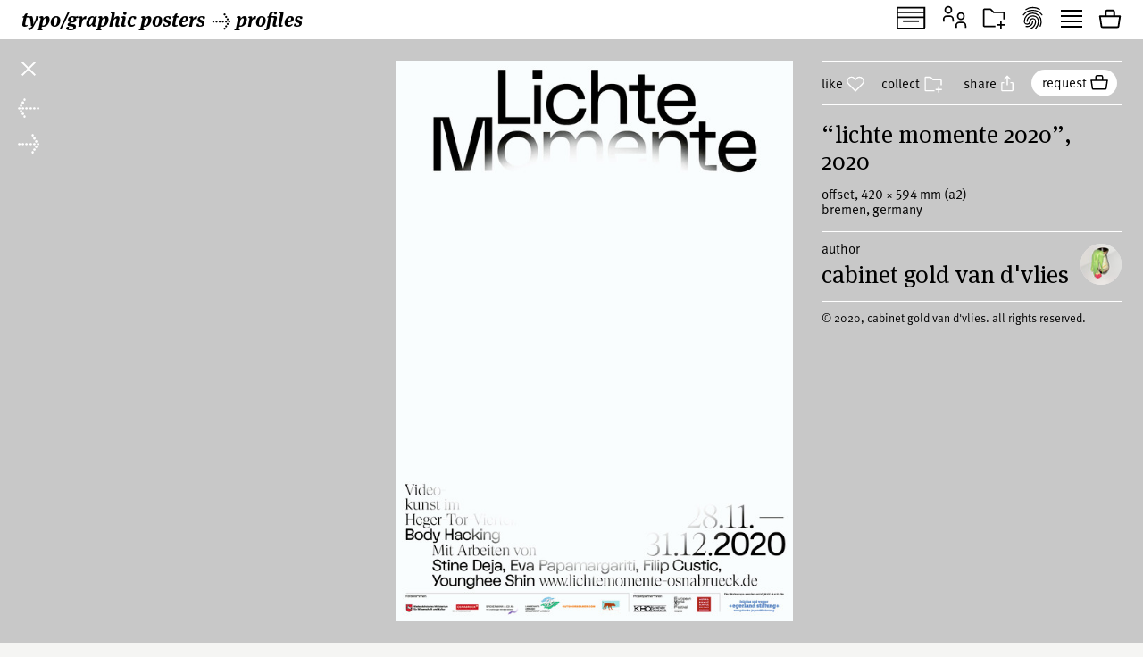

--- FILE ---
content_type: text/html; charset=UTF-8
request_url: https://www.typographicposters.com/cabinet-gold/60083cfe5ce70e4882437044
body_size: 5208
content:
<!DOCTYPE html>
<html lang="en-US">

<head>
    <meta charset="utf-8">
    <meta name="viewport" content="width=device-width, initial-scale=1">

    <link rel="icon" href="/favicon.ico" sizes="any">
    <link rel="icon" href="/favicon.svg" type="image/svg+xml">
    <link rel="apple-touch-icon" href="/apple-touch-icon.png">
    <link rel="mask-icon" href="/favicon.svg" color="#000000">
    <meta name="theme-color" content="#fff">
    <meta name="robots" content="max-image-preview:large, max-snippet:-1, max-video-preview:-1">


    <!-- to inspire -->
    <!-- © 2008—2026 andré felipe https://addd.studio  -->

    <link rel="preconnect" href="https://assets.typographicposters.com"><link rel="dns-prefetch" href="https://images.typographicposters.com"><link rel="dns-prefetch" href="https://videos.typographicposters.com"><link rel="dns-prefetch" href="https://media.typographicposters.com"><link rel="preload" crossorigin="anonymous" href="/app/themes/tg/dist/assets/serif-400-w5a-DBdqeJKy.woff2" as="font" type="font/woff2"><link rel="preload" crossorigin="anonymous" href="/app/themes/tg/dist/assets/serif-700-w5a-CMsNFG4z.woff2" as="font" type="font/woff2"><link rel="preload" crossorigin="anonymous" href="/app/themes/tg/dist/assets/serif-700i-DxfDTp3G.woff2" as="font" type="font/woff2"><link rel="preload" crossorigin="anonymous" href="/app/themes/tg/dist/assets/sans-400-BxXLmpiJ.woff2" as="font" type="font/woff2"><link rel="preload" crossorigin="anonymous" href="/app/themes/tg/dist/assets/sans-700-w3-DGXkzb_X.woff2" as="font" type="font/woff2"><script type="module" crossorigin src="/app/themes/tg/dist/assets/main-CqxlAkj-.js"></script><link rel="modulepreload" crossorigin href="/app/themes/tg/dist/assets/vendor-CrK3t5v_.js"><link rel="stylesheet" crossorigin href="/app/themes/tg/dist/assets/main-ChFP7vQt.css"><meta name='robots' content='max-image-preview:large' />
<title>“Lichte Momente 2020”, 2020, by Cabinet Gold van d&#039;Vlies - typo/graphic posters</title>
<meta property="og:title" content="“Lichte Momente 2020”, 2020, by Cabinet Gold van d&#039;Vlies - typo/graphic posters">
<meta name="twitter:title" content="“Lichte Momente 2020”, 2020, by Cabinet Gold van d&#039;Vlies - typo/graphic posters">
<meta property="og:url" content="https://www.typographicposters.com/cabinet-gold/60083cfe5ce70e4882437044">
<link rel="author" href="/cabinet-gold">
<link rel="me" href="/cabinet-gold">
<meta property="og:type" content="website">
<meta property="og:site_name" content="typo/graphic posters">
<meta property="og:locale" content="en_US">
<meta property="og:image" content="https://images.typographicposters.com/poster/cabinet-gold/cabinet-gold-poster-60083cfd5ce70e4882436f81.jpg">
<meta property="fb:app_id" content="150738764999412">
<meta name="twitter:card" content="summary_large_image">
<meta name="twitter:site" content="@tgposters">
<meta name="twitter:domain" content="typographicposters.com">
<meta name="twitter:image" content="https://images.typographicposters.com/twitter-card-black-p3/60083cfe5ce70e4882437044.jpg">
</head>

<body class="">
    <script>__STATE__ = JSON.parse("{\"app\":{\"isProduction\":true,\"isMobile\":false},\"stripe\":\"pk_live_51PQqBBHW6C2yJhHvejBj8xj4Sft88OTERdEmgbQ6us1imY8uX4MO99p8LqVTWpTFzTHOm63np3ANg54c69AjXhtS00uxdyIeRF\"}")</script><script>__TG_STATE__ = JSON.parse("{\"stats\":{\"postersCount\":11866,\"countriesCount\":44,\"profilesCount\":350},\"poster\\\/cabinet-gold\\\/60083cfe5ce70e4882437044\":{\"id\":\"60083cfe5ce70e4882437044\",\"status\":\"public\",\"withVideos\":false,\"profileId\":\"cabinet-gold\",\"profileName\":\"Cabinet Gold van d'Vlies\",\"profileCategory\":\"studio\",\"country\":\"Germany\",\"locations\":[{\"locality\":\"Bremen\",\"country\":\"Germany\"}],\"year\":2020,\"image\":{\"path\":\"\\\/cabinet-gold\\\/cabinet-gold-poster-60083cfd5ce70e4882436f81.png\",\"width\":1587,\"height\":2245},\"filePath\":\"\\\/cabinet-gold\\\/cabinet-gold-poster-60083cfd5ce70e4882436f81.png\",\"title\":\"Lichte Momente 2020\",\"tags\":[\"exhibition\",\"sans\",\"serif\",\"grotesque\",\"festival\",\"black and white\"],\"printProcess\":\"offset\",\"size\":\"a2\",\"sizeW\":420,\"sizeH\":594,\"sortOrder\":5,\"instagramUser\":\"cgvdv\",\"edgeColor\":251.9993765586035,\"hydrated\":true,\"meta\":{\"title\":\"\\u201cLichte Momente 2020\\u201d, 2020, by Cabinet Gold van d'Vlies - typo\\\/graphic posters\"},\"profilePicture\":\"_profile\\\/cabinet-gold\\\/60019fdd655de8e180a22bc7.jpg\"},\"profile\\\/cabinet-gold\":{\"id\":\"cabinet-gold\",\"status\":\"public\",\"meta\":{\"title\":\"Cabinet Gold van d'Vlies - typo\\\/graphic posters\"},\"name\":\"Cabinet Gold van d'Vlies\",\"year\":2012,\"startDate\":\"\",\"endDate\":\"\",\"category\":\"studio\",\"directors\":\"Frederick H\\u00fcttemann, Bernd Kr\\u00f6nker\",\"description\":\"Cabinet Gold van d\\u2019Vlies is the collaborative design practice of Frederick H\\u00fcttemann and Bernd Kr\\u00f6nker. Together we design books, catalogues, websites, visual identities and exhibitions.\",\"profilePicture\":\"_profile\\\/cabinet-gold\\\/60019fdd655de8e180a22bc7.jpg\",\"instagramUser\":\"cgvdv\",\"cityCountry\":\"Bremen, Germany\",\"websites\":[\"www.goldvandvlies.com\"],\"posters\":[{\"id\":\"691f3250da24d9e56f225bcf\",\"status\":\"public\",\"withVideos\":false,\"profileId\":\"cabinet-gold\",\"profileName\":\"Cabinet Gold van d'Vlies\",\"profileCategory\":\"studio\",\"country\":\"Germany\",\"locations\":[{\"locality\":\"Bremen\",\"country\":\"Germany\"}],\"year\":2025,\"image\":{\"path\":\"\\\/cabinet-gold\\\/cabinet-gold-poster-691f324f1843a820dd9ad01f.png\",\"width\":2250,\"height\":3188},\"filePath\":\"\\\/cabinet-gold\\\/cabinet-gold-poster-691f324f1843a820dd9ad01f.png\",\"animated\":{\"path\":\"\\\/cabinet-gold\\\/cabinet-gold-animated-691f3293da24d9e56f245807.mp4\",\"width\":1080,\"height\":1530},\"title\":\"SCHIMMER\",\"tags\":[\"black and white\",\"sans\",\"exhibition\"],\"printProcess\":\"offset\",\"size\":\"a0\",\"sizeW\":841,\"sizeH\":1189,\"sortOrder\":-1763652176,\"series\":[{\"path\":\"\\\/cabinet-gold\\\/cabinet-gold-series-691f327ada24d9e56f234e2f.png\",\"type\":[],\"width\":2250,\"height\":3188},{\"path\":\"\\\/cabinet-gold\\\/cabinet-gold-series-691f327cb60d404696a464f7.png\",\"type\":[],\"width\":2250,\"height\":3188},{\"path\":\"\\\/cabinet-gold\\\/cabinet-gold-series-691f327d91e4d453f46f883f.png\",\"type\":[],\"width\":2250,\"height\":3188}],\"instagramUser\":\"cgvdv\",\"edgeColor\":254.77493765586036,\"hydrated\":true,\"meta\":{\"title\":\"\\u201cSCHIMMER\\u201d, 2025, by Cabinet Gold van d'Vlies - typo\\\/graphic posters\"},\"client\":\"St\\u00e4dtische Galerie Bremen\",\"profilePicture\":\"_profile\\\/cabinet-gold\\\/60019fdd655de8e180a22bc7.jpg\"},{\"id\":\"67c858f98a85d320fb2ed34f\",\"status\":\"public\",\"withVideos\":false,\"profileId\":\"cabinet-gold\",\"profileName\":\"Cabinet Gold van d'Vlies\",\"profileCategory\":\"studio\",\"country\":\"Germany\",\"locations\":[{\"locality\":\"Bremen\",\"country\":\"Germany\"}],\"year\":2025,\"image\":{\"path\":\"\\\/cabinet-gold\\\/cabinet-gold-poster-67c858eaff42244df24ce004.png\",\"width\":4961,\"height\":7016},\"filePath\":\"\\\/cabinet-gold\\\/cabinet-gold-poster-67c858eaff42244df24ce004.png\",\"animated\":{\"path\":\"\\\/cabinet-gold\\\/cabinet-gold-animated-67c859765b44f78d9786d25b.mp4\",\"width\":1200,\"height\":1696},\"title\":\"European Media Art Festival 38 \\u2013 witnessing, witnessing\",\"tags\":[\"exhibition\",\"festival\"],\"printProcess\":\"offset\",\"size\":\"a0\",\"sizeW\":841,\"sizeH\":1189,\"sortOrder\":-1741183225,\"instagramUser\":\"cgvdv\",\"edgeColor\":196.31047381546134,\"hydrated\":true,\"meta\":{\"title\":\"\\u201cEuropean Media Art Festival 38 \\u2013 witnessing, witnessing\\u201d, 2025, by Cabinet Gold van d'Vlies - typo\\\/graphic posters\"},\"client\":\"European Media Art Festival\",\"profilePicture\":\"_profile\\\/cabinet-gold\\\/60019fdd655de8e180a22bc7.jpg\"},{\"id\":\"67322a086ea0441a0dc3c4e0\",\"status\":\"public\",\"withVideos\":false,\"profileId\":\"cabinet-gold\",\"profileName\":\"Cabinet Gold van d'Vlies\",\"profileCategory\":\"studio\",\"authors\":[{\"name\":\"Rebekka Weihofen\",\"website\":\"https:\\\/\\\/rebekkaveyhooven.tumblr.com\\\/\"}],\"country\":\"Germany\",\"locations\":[{\"locality\":\"Bremen\",\"country\":\"Germany\"}],\"year\":2024,\"image\":{\"path\":\"\\\/cabinet-gold\\\/cabinet-gold-poster-673229f6125f9b7bacf89d16.png\",\"width\":1358,\"height\":1921},\"filePath\":\"\\\/cabinet-gold\\\/cabinet-gold-poster-673229f6125f9b7bacf89d16.png\",\"title\":\"The Art of the Duo\",\"tags\":[\"music\"],\"printProcess\":\"offset\",\"size\":\"a0\",\"sizeW\":841,\"sizeH\":1189,\"sortOrder\":-1731340808,\"series\":[{\"path\":\"\\\/cabinet-gold\\\/cabinet-gold-series-67322a2940e07b9304ade408.png\",\"type\":[],\"width\":1358,\"height\":1921},{\"path\":\"\\\/cabinet-gold\\\/cabinet-gold-series-67322a307fbd693a172354bf.png\",\"type\":[],\"width\":1358,\"height\":1921}],\"instagramUser\":\"cgvdv\",\"edgeColor\":178.05922693266834,\"hydrated\":true,\"meta\":{\"title\":\"\\u201cThe Art of the Duo\\u201d, 2024, by Cabinet Gold van d'Vlies, Rebekka Weihofen - typo\\\/graphic posters\"},\"profilePicture\":\"_profile\\\/cabinet-gold\\\/60019fdd655de8e180a22bc7.jpg\"},{\"id\":\"6720c76950df0953f99dc45e\",\"status\":\"public\",\"withVideos\":false,\"profileId\":\"cabinet-gold\",\"profileName\":\"Cabinet Gold van d'Vlies\",\"profileCategory\":\"studio\",\"country\":\"Germany\",\"locations\":[{\"locality\":\"Bremen\",\"country\":\"Germany\"}],\"year\":2024,\"image\":{\"path\":\"\\\/cabinet-gold\\\/cabinet-gold-poster-6720c76663839d44d4e1b123.png\",\"width\":1080,\"height\":1527},\"filePath\":\"\\\/cabinet-gold\\\/cabinet-gold-poster-6720c76663839d44d4e1b123.png\",\"title\":\"KRISE \\u2013 01.11.2024\",\"tags\":[\"music\",\"duotone\"],\"printProcess\":\"offset\",\"size\":\"a2\",\"sizeW\":420,\"sizeH\":594,\"sortOrder\":-1730201449,\"instagramUser\":\"cgvdv\",\"edgeColor\":235.91385767790263,\"hydrated\":true,\"meta\":{\"title\":\"\\u201cKRISE \\u2013 01.11.2024\\u201d, 2024, by Cabinet Gold van d'Vlies - typo\\\/graphic posters\"},\"profilePicture\":\"_profile\\\/cabinet-gold\\\/60019fdd655de8e180a22bc7.jpg\"},{\"id\":\"66ab20b325e665d169ce25b4\",\"status\":\"public\",\"withVideos\":false,\"profileId\":\"cabinet-gold\",\"profileName\":\"Cabinet Gold van d'Vlies\",\"profileCategory\":\"studio\",\"country\":\"Germany\",\"locations\":[{\"locality\":\"Bremen\",\"country\":\"Germany\"}],\"year\":2024,\"image\":{\"path\":\"\\\/cabinet-gold\\\/cabinet-gold-poster-66ab20aef4d723304c0de5ec.png\",\"width\":1684,\"height\":2384},\"filePath\":\"\\\/cabinet-gold\\\/cabinet-gold-poster-66ab20aef4d723304c0de5ec.png\",\"animated\":{\"path\":\"\\\/cabinet-gold\\\/cabinet-gold-animated-66ab2183013c4c35935e8f87.mp4\",\"width\":1684,\"height\":2384},\"title\":\"GB-OPEN 2024\",\"tags\":[\"train\",\"railway\"],\"printProcess\":\"offset\",\"size\":\"a0\",\"sizeW\":841,\"sizeH\":1189,\"sortOrder\":-1722491059,\"instagramUser\":\"cgvdv\",\"edgeColor\":148.07169576059852,\"hydrated\":true,\"meta\":{\"title\":\"\\u201cGB-OPEN 2024\\u201d, 2024, by Cabinet Gold van d'Vlies - typo\\\/graphic posters\"},\"profilePicture\":\"_profile\\\/cabinet-gold\\\/60019fdd655de8e180a22bc7.jpg\"},{\"id\":\"66a77d8c1fd23aec65effd30\",\"status\":\"public\",\"withVideos\":false,\"profileId\":\"cabinet-gold\",\"profileName\":\"Cabinet Gold van d'Vlies\",\"profileCategory\":\"studio\",\"country\":\"Germany\",\"locations\":[{\"locality\":\"Bremen\",\"country\":\"Germany\"}],\"year\":2024,\"image\":{\"path\":\"\\\/cabinet-gold\\\/cabinet-gold-poster-66a77ddc516d9dba18988146.png\",\"width\":2384,\"height\":3370},\"filePath\":\"\\\/cabinet-gold\\\/cabinet-gold-poster-66a77ddc516d9dba18988146.png\",\"animated\":{\"path\":\"\\\/cabinet-gold\\\/cabinet-gold-animated-66a77dba1fd23aec65f1f65c.mp4\",\"width\":2384,\"height\":3370},\"title\":\"European Media Art Festival 37 \\u2013 Feelers, Sensors\",\"tags\":[\"exhibition\",\"festival\"],\"printProcess\":\"offset\",\"size\":\"a0\",\"sizeW\":841,\"sizeH\":1189,\"sortOrder\":-1722252684,\"series\":[{\"path\":\"\\\/cabinet-gold\\\/cabinet-gold-series-66a77def0b626a1d7e39d8d7.png\",\"type\":[],\"width\":2384,\"height\":3370},{\"path\":\"\\\/cabinet-gold\\\/cabinet-gold-series-66a77df20a563de058d2f8ca.png\",\"type\":[],\"width\":2384,\"height\":3370}],\"instagramUser\":\"cgvdv\",\"edgeColor\":208.99625468164794,\"hydrated\":true,\"meta\":{\"title\":\"\\u201cEuropean Media Art Festival 37 \\u2013 Feelers, Sensors\\u201d, 2024, by Cabinet Gold van d'Vlies - typo\\\/graphic posters\"},\"client\":\"European Media Art Festival\",\"profilePicture\":\"_profile\\\/cabinet-gold\\\/60019fdd655de8e180a22bc7.jpg\"},{\"id\":\"66a77c9d5a3bb35865391502\",\"status\":\"public\",\"withVideos\":false,\"profileId\":\"cabinet-gold\",\"profileName\":\"Cabinet Gold van d'Vlies\",\"profileCategory\":\"studio\",\"authors\":[{\"name\":\"Rebekka Weihofen\",\"website\":\"https:\\\/\\\/rebekkaveyhooven.tumblr.com\\\/\"}],\"country\":\"Germany\",\"locations\":[{\"locality\":\"Bremen\",\"country\":\"Germany\"}],\"year\":2024,\"image\":{\"path\":\"\\\/cabinet-gold\\\/cabinet-gold-poster-66a77c9b5a3bb35865390f5b.png\",\"width\":1191,\"height\":1684},\"filePath\":\"\\\/cabinet-gold\\\/cabinet-gold-poster-66a77c9b5a3bb35865390f5b.png\",\"title\":\"The Art of the Duo\",\"tags\":[\"music\"],\"printProcess\":\"offset\",\"size\":\"a0\",\"sizeW\":841,\"sizeH\":1189,\"sortOrder\":-1722252445,\"series\":[{\"path\":\"\\\/cabinet-gold\\\/cabinet-gold-series-66a77ca40b626a1d7e338a80.png\",\"type\":[],\"width\":1191,\"height\":1684},{\"path\":\"\\\/cabinet-gold\\\/cabinet-gold-series-66a77ca71fd23aec65ec429e.png\",\"type\":[],\"width\":1191,\"height\":1684}],\"instagramUser\":\"cgvdv\",\"edgeColor\":240.6223470661673,\"hydrated\":true,\"meta\":{\"title\":\"\\u201cThe Art of the Duo\\u201d, 2024, by Cabinet Gold van d'Vlies, Rebekka Weihofen - typo\\\/graphic posters\"},\"profilePicture\":\"_profile\\\/cabinet-gold\\\/60019fdd655de8e180a22bc7.jpg\"},{\"id\":\"6458f078d3ec6b93eda86f9a\",\"status\":\"public\",\"withVideos\":false,\"profileId\":\"cabinet-gold\",\"profileName\":\"Cabinet Gold van d'Vlies\",\"profileCategory\":\"studio\",\"country\":\"Germany\",\"locations\":[{\"locality\":\"Bremen\",\"country\":\"Germany\"}],\"year\":2023,\"image\":{\"path\":\"\\\/cabinet-gold\\\/cabinet-gold-poster-645a12b5885fe1fbc7384cff.png\",\"width\":1357,\"height\":1920},\"filePath\":\"\\\/cabinet-gold\\\/cabinet-gold-poster-645a12b5885fe1fbc7384cff.png\",\"animated\":{\"path\":\"\\\/cabinet-gold\\\/cabinet-gold-animated-645a12bfd3ec6b93ed92dde8.mp4\",\"width\":1356,\"height\":1920},\"title\":\"European Media Art Festival 36 \\u2013 Trembling Time\",\"tags\":[\"exhibition\",\"duotone\",\"festival\",\"film\",\"time\",\"animated\",\"mediaart\",\"art\"],\"printProcess\":\"offset\",\"size\":\"a0\",\"sizeW\":841,\"sizeH\":1189,\"sortOrder\":0,\"instagramUser\":\"cgvdv\",\"edgeColor\":213.21758104738154,\"hydrated\":true,\"meta\":{\"title\":\"\\u201cEuropean Media Art Festival 36 \\u2013 Trembling Time\\u201d, 2023, by Cabinet Gold van d'Vlies - typo\\\/graphic posters\"},\"client\":\"European Media Art Festival\",\"profilePicture\":\"_profile\\\/cabinet-gold\\\/60019fdd655de8e180a22bc7.jpg\"},{\"id\":\"646b85bc8b45940b28177eac\",\"status\":\"public\",\"withVideos\":false,\"profileId\":\"cabinet-gold\",\"profileName\":\"Cabinet Gold van d'Vlies\",\"profileCategory\":\"studio\",\"country\":\"Germany\",\"locations\":[{\"locality\":\"Bremen\",\"country\":\"Germany\"}],\"year\":2023,\"image\":{\"path\":\"\\\/cabinet-gold\\\/cabinet-gold-poster-646b85b104187a393c5fec5d.jpg\",\"width\":2806,\"height\":3973},\"filePath\":\"\\\/cabinet-gold\\\/cabinet-gold-poster-646b85b104187a393c5fec5d.jpg\",\"title\":\"Futuralgia\",\"tags\":[\"film\",\"movie\"],\"printProcess\":\"offset\",\"size\":\"a0\",\"sizeW\":841,\"sizeH\":1189,\"sortOrder\":1,\"instagramUser\":\"cgvdv\",\"edgeColor\":174.571072319202,\"hydrated\":true,\"meta\":{\"title\":\"\\u201cFuturalgia\\u201d, 2023, by Cabinet Gold van d'Vlies - typo\\\/graphic posters\"},\"profilePicture\":\"_profile\\\/cabinet-gold\\\/60019fdd655de8e180a22bc7.jpg\"},{\"id\":\"625d2bb8fa6145441e91b0af\",\"status\":\"public\",\"withVideos\":false,\"profileId\":\"cabinet-gold\",\"profileName\":\"Cabinet Gold van d'Vlies\",\"profileCategory\":\"studio\",\"country\":\"Germany\",\"locations\":[{\"locality\":\"Bremen\",\"country\":\"Germany\"}],\"year\":2022,\"image\":{\"path\":\"\\\/cabinet-gold\\\/cabinet-gold-poster-6458fca79a8a977f40a04412.png\",\"width\":3508,\"height\":4967},\"filePath\":\"\\\/cabinet-gold\\\/cabinet-gold-poster-6458fca79a8a977f40a04412.png\",\"animated\":{\"path\":\"\\\/cabinet-gold\\\/cabinet-gold-animated-68e3ab826e5c4a001cc40516.mp4\",\"width\":1130,\"height\":1600},\"title\":\"European Media Art Festival 35 \\u2013 The thing is\",\"tags\":[\"festival\",\"exhibition\",\"blurred\",\"sans\",\"grotesque\",\"blur\"],\"printProcess\":\"offset\",\"size\":\"a0\",\"sizeW\":841,\"sizeH\":1189,\"sortOrder\":2,\"series\":[{\"path\":\"\\\/cabinet-gold\\\/cabinet-gold-series-6458fc8f398f4127abe8a283.png\"},{\"path\":\"\\\/cabinet-gold\\\/cabinet-gold-series-6458fc939de281e03b98144a.png\"}],\"instagramUser\":\"cgvdv\",\"edgeColor\":152.72693266832917,\"hydrated\":true,\"meta\":{\"title\":\"\\u201cEuropean Media Art Festival 35 \\u2013 The thing is\\u201d, 2022, by Cabinet Gold van d'Vlies - typo\\\/graphic posters\"},\"client\":\"European Media Art Festival\",\"profilePicture\":\"_profile\\\/cabinet-gold\\\/60019fdd655de8e180a22bc7.jpg\"},{\"id\":\"618c2c6e22b4bd7617f021aa\",\"status\":\"public\",\"withVideos\":false,\"profileId\":\"cabinet-gold\",\"profileName\":\"Cabinet Gold van d'Vlies\",\"profileCategory\":\"studio\",\"country\":\"Germany\",\"locations\":[{\"locality\":\"Bremen\",\"country\":\"Germany\"}],\"year\":2021,\"image\":{\"path\":\"\\\/cabinet-gold\\\/cabinet-gold-poster-618cb87422b4bd76174ec2c7.png\",\"width\":4961,\"height\":7016},\"filePath\":\"\\\/cabinet-gold\\\/cabinet-gold-poster-618cb87422b4bd76174ec2c7.png\",\"title\":\"Lichte Momente 2021\",\"tags\":[\"exhibition\",\"serif\",\"sans\",\"black and white\"],\"printProcess\":\"offset\",\"size\":\"a2\",\"sizeW\":420,\"sizeH\":594,\"sortOrder\":3,\"instagramUser\":\"cgvdv\",\"edgeColor\":251.25967540574283,\"hydrated\":true,\"meta\":{\"title\":\"\\u201cLichte Momente 2021\\u201d, 2021, by Cabinet Gold van d'Vlies - typo\\\/graphic posters\"},\"profilePicture\":\"_profile\\\/cabinet-gold\\\/60019fdd655de8e180a22bc7.jpg\"},{\"id\":\"618c2bbc0c52f0dc4813b52b\",\"status\":\"public\",\"withVideos\":false,\"profileId\":\"cabinet-gold\",\"profileName\":\"Cabinet Gold van d'Vlies\",\"profileCategory\":\"studio\",\"country\":\"Germany\",\"locations\":[{\"locality\":\"Bremen\",\"country\":\"Germany\"}],\"year\":2021,\"image\":{\"path\":\"\\\/cabinet-gold\\\/cabinet-gold-poster-618c2bbb0c52f0dc4813b4c9.png\",\"width\":1684,\"height\":2384},\"filePath\":\"\\\/cabinet-gold\\\/cabinet-gold-poster-618c2bbb0c52f0dc4813b4c9.png\",\"title\":\"European Media Art Festival 34 \\u2013 Possessed\",\"tags\":[\"duotone\",\"festival\",\"exhibition\",\"sans\",\"grotesque\"],\"printProcess\":\"offset\",\"size\":\"a0\",\"sizeW\":841,\"sizeH\":1189,\"sortOrder\":4,\"instagramUser\":\"cgvdv\",\"edgeColor\":196.53241895261846,\"hydrated\":true,\"meta\":{\"title\":\"\\u201cEuropean Media Art Festival 34 \\u2013 Possessed\\u201d, 2021, by Cabinet Gold van d'Vlies - typo\\\/graphic posters\"},\"client\":\"European Media Art Festival\",\"profilePicture\":\"_profile\\\/cabinet-gold\\\/60019fdd655de8e180a22bc7.jpg\"},{\"id\":\"60083cfe5ce70e4882437044\",\"status\":\"public\",\"withVideos\":false,\"profileId\":\"cabinet-gold\",\"profileName\":\"Cabinet Gold van d'Vlies\",\"profileCategory\":\"studio\",\"country\":\"Germany\",\"locations\":[{\"locality\":\"Bremen\",\"country\":\"Germany\"}],\"year\":2020,\"image\":{\"path\":\"\\\/cabinet-gold\\\/cabinet-gold-poster-60083cfd5ce70e4882436f81.png\",\"width\":1587,\"height\":2245},\"filePath\":\"\\\/cabinet-gold\\\/cabinet-gold-poster-60083cfd5ce70e4882436f81.png\",\"title\":\"Lichte Momente 2020\",\"tags\":[\"exhibition\",\"sans\",\"serif\",\"grotesque\",\"festival\",\"black and white\"],\"printProcess\":\"offset\",\"size\":\"a2\",\"sizeW\":420,\"sizeH\":594,\"sortOrder\":5,\"instagramUser\":\"cgvdv\",\"edgeColor\":251.9993765586035,\"hydrated\":true,\"meta\":{\"title\":\"\\u201cLichte Momente 2020\\u201d, 2020, by Cabinet Gold van d'Vlies - typo\\\/graphic posters\"},\"profilePicture\":\"_profile\\\/cabinet-gold\\\/60019fdd655de8e180a22bc7.jpg\"},{\"id\":\"5f4661ac0bd5872ed62acbb4\",\"status\":\"public\",\"withVideos\":false,\"profileId\":\"cabinet-gold\",\"profileName\":\"Cabinet Gold van d'Vlies\",\"profileCategory\":\"studio\",\"country\":\"Germany\",\"locations\":[{\"locality\":\"Bremen\",\"country\":\"Germany\"}],\"year\":2020,\"image\":{\"path\":\"\\\/cabinet-gold\\\/038-004-klang-traeume-plakat-a1-20190710-rz-display.png\",\"width\":989,\"height\":1400},\"filePath\":\"\\\/cabinet-gold\\\/038-004-klang-traeume-plakat-a1-20190710-rz-display.png\",\"title\":\"Klang-Tr\\u00e4ume\",\"tags\":[\"exhibition\",\"colorful\",\"sans\"],\"printProcess\":\"offset\",\"size\":\"a0\",\"sizeW\":841,\"sizeH\":1189,\"sortOrder\":6,\"instagramUser\":\"cgvdv\",\"edgeColor\":182.106608478803,\"hydrated\":true,\"meta\":{\"title\":\"\\u201cKlang-Tr\\u00e4ume\\u201d, 2020, by Cabinet Gold van d'Vlies - typo\\\/graphic posters\"},\"profilePicture\":\"_profile\\\/cabinet-gold\\\/60019fdd655de8e180a22bc7.jpg\"},{\"id\":\"5f46611ff528426e2f0f3d63\",\"status\":\"public\",\"withVideos\":false,\"profileId\":\"cabinet-gold\",\"profileName\":\"Cabinet Gold van d'Vlies\",\"profileCategory\":\"studio\",\"country\":\"Germany\",\"locations\":[{\"locality\":\"Bremen\",\"country\":\"Germany\"}],\"year\":2020,\"image\":{\"path\":\"\\\/cabinet-gold\\\/emaf-no33-plakat-a0-841x11892mm-x3-rz.png\",\"width\":990,\"height\":1400},\"filePath\":\"\\\/cabinet-gold\\\/emaf-no33-plakat-a0-841x11892mm-x3-rz.png\",\"title\":\"European Media Art Festival 33 \\u2013 First Person Plural\",\"tags\":[\"festival\",\"exhibition\",\"colorful\",\"sans\"],\"printProcess\":\"offset\",\"size\":\"a0\",\"sizeW\":841,\"sizeH\":1189,\"sortOrder\":7,\"instagramUser\":\"cgvdv\",\"edgeColor\":152.292759051186,\"hydrated\":true,\"meta\":{\"title\":\"\\u201cEuropean Media Art Festival 33 \\u2013 First Person Plural\\u201d, 2020, by Cabinet Gold van d'Vlies - typo\\\/graphic posters\"},\"client\":\"European Media Art Festival\",\"profilePicture\":\"_profile\\\/cabinet-gold\\\/60019fdd655de8e180a22bc7.jpg\"},{\"id\":\"59c2373b1abbcb68573efda2\",\"status\":\"public\",\"withVideos\":false,\"profileId\":\"cabinet-gold\",\"profileName\":\"Cabinet Gold van d'Vlies\",\"profileCategory\":\"studio\",\"country\":\"Germany\",\"locations\":[{\"locality\":\"Bremen\",\"country\":\"Germany\"}],\"year\":2017,\"image\":{\"path\":\"\\\/cabinet-gold\\\/033-002-kommunikation-a4-20161107-rz-display-1.jpg\",\"width\":2480,\"height\":3507},\"filePath\":\"\\\/cabinet-gold\\\/033-002-kommunikation-a4-20161107-rz-display-1.jpg\",\"title\":\"Tobias Heine \\u2013 Muster\",\"tags\":[\"exhibition\",\"duotone\",\"sans\"],\"printProcess\":\"digital\",\"size\":\"a2\",\"sizeW\":420,\"sizeH\":594,\"sortOrder\":8,\"instagramUser\":\"cgvdv\",\"edgeColor\":216.62734082397003,\"hydrated\":true,\"meta\":{\"title\":\"\\u201cTobias Heine \\u2013 Muster\\u201d, 2017, by Cabinet Gold van d'Vlies - typo\\\/graphic posters\"},\"profilePicture\":\"_profile\\\/cabinet-gold\\\/60019fdd655de8e180a22bc7.jpg\"},{\"id\":\"645a2db853b8984ac05b8b3e\",\"status\":\"public\",\"withVideos\":false,\"profileId\":\"cabinet-gold\",\"profileName\":\"Cabinet Gold van d'Vlies\",\"profileCategory\":\"studio\",\"authors\":[{\"name\":\"Rebekka Weihofen\",\"website\":\"https:\\\/\\\/rebekkaveyhooven.tumblr.com\\\/\"}],\"country\":\"Germany\",\"locations\":[{\"locality\":\"Bremen\",\"country\":\"Germany\"}],\"year\":2019,\"image\":{\"path\":\"\\\/cabinet-gold\\\/cabinet-gold-poster-645a2dafd3ec6b93eda57a21.jpg\",\"width\":2806,\"height\":3973},\"filePath\":\"\\\/cabinet-gold\\\/cabinet-gold-poster-645a2dafd3ec6b93eda57a21.jpg\",\"title\":\"KIJUKO\",\"tags\":[\"festival\",\"cinema\",\"colorful\"],\"printProcess\":\"offset\",\"size\":\"a0\",\"sizeW\":841,\"sizeH\":1189,\"sortOrder\":9,\"instagramUser\":\"cgvdv\",\"edgeColor\":176.72568578553617,\"hydrated\":true,\"meta\":{\"title\":\"\\u201cKIJUKO\\u201d, 2019, by Cabinet Gold van d'Vlies, Rebekka Weihofen - typo\\\/graphic posters\"},\"profilePicture\":\"_profile\\\/cabinet-gold\\\/60019fdd655de8e180a22bc7.jpg\"},{\"id\":\"5d441ba455650009db5748f3\",\"status\":\"public\",\"withVideos\":false,\"profileId\":\"cabinet-gold\",\"profileName\":\"Cabinet Gold van d'Vlies\",\"profileCategory\":\"studio\",\"country\":\"Germany\",\"locations\":[{\"locality\":\"Bremen\",\"country\":\"Germany\"}],\"year\":2019,\"image\":{\"path\":\"\\\/cabinet-gold\\\/noisexistance.jpg\",\"width\":7016,\"height\":9933},\"filePath\":\"\\\/cabinet-gold\\\/noisexistance.jpg\",\"title\":\"Noisexistance III\",\"tags\":[\"music\",\"festival\",\"serif\",\"duotone\",\"all type\"],\"printProcess\":\"offset\",\"size\":\"a0\",\"sizeW\":841,\"sizeH\":1189,\"sortOrder\":10,\"instagramUser\":\"cgvdv\",\"edgeColor\":185.03990024937656,\"hydrated\":true,\"meta\":{\"title\":\"\\u201cNoisexistance III\\u201d, 2019, by Cabinet Gold van d'Vlies - typo\\\/graphic posters\"},\"profilePicture\":\"_profile\\\/cabinet-gold\\\/60019fdd655de8e180a22bc7.jpg\"},{\"id\":\"5d441aef5565000938759af2\",\"status\":\"public\",\"withVideos\":false,\"profileId\":\"cabinet-gold\",\"profileName\":\"Cabinet Gold van d'Vlies\",\"profileCategory\":\"studio\",\"country\":\"Germany\",\"locations\":[{\"locality\":\"Osnabr\\u00fcck\",\"city\":\"M\\u00fcnster\",\"country\":\"Germany\"}],\"year\":2019,\"image\":{\"path\":\"\\\/cabinet-gold\\\/emaf32.jpg\",\"width\":1191,\"height\":1684},\"filePath\":\"\\\/cabinet-gold\\\/emaf32.jpg\",\"title\":\"European Media Art Festival 32 \\u2013 Wild Grammar\",\"tags\":[\"festival\",\"exhibition\",\"duotone\",\"calligraphic\",\"sans\"],\"printProcess\":\"offset\",\"size\":\"a0\",\"sizeW\":841,\"sizeH\":1189,\"sortOrder\":11,\"instagramUser\":\"cgvdv\",\"edgeColor\":66,\"hydrated\":true,\"meta\":{\"title\":\"\\u201cEuropean Media Art Festival 32 \\u2013 Wild Grammar\\u201d, 2019, by Cabinet Gold van d'Vlies - typo\\\/graphic posters\"},\"client\":\"European Media Art Festival\",\"profilePicture\":\"_profile\\\/cabinet-gold\\\/60019fdd655de8e180a22bc7.jpg\"},{\"id\":\"5a257fe21abbcb46026d8ed2\",\"status\":\"public\",\"withVideos\":false,\"profileId\":\"cabinet-gold\",\"profileName\":\"Cabinet Gold van d'Vlies\",\"profileCategory\":\"studio\",\"country\":\"Germany\",\"locations\":[{\"locality\":\"Bremen\",\"country\":\"Germany\"}],\"year\":2017,\"image\":{\"path\":\"\\\/cabinet-gold\\\/042-002-nw-zeitgenoessisch-a1-20170907-rz.jpg\",\"width\":2000,\"height\":2829},\"filePath\":\"\\\/cabinet-gold\\\/042-002-nw-zeitgenoessisch-a1-20170907-rz.jpg\",\"title\":\"Nord-West Zeitgen\\u00f6ssisch\",\"tags\":[\"exhibition\",\"all type\",\"monotone\"],\"printProcess\":\"offset\",\"size\":\"a1\",\"sizeW\":594,\"sizeH\":841,\"sortOrder\":12,\"instagramUser\":\"cgvdv\",\"edgeColor\":251.98626716604244,\"hydrated\":true,\"meta\":{\"title\":\"\\u201cNord-West Zeitgen\\u00f6ssisch\\u201d, 2017, by Cabinet Gold van d'Vlies - typo\\\/graphic posters\"},\"profilePicture\":\"_profile\\\/cabinet-gold\\\/60019fdd655de8e180a22bc7.jpg\"},{\"id\":\"59c23af21abbcb6ab834a902\",\"status\":\"public\",\"withVideos\":false,\"profileId\":\"cabinet-gold\",\"profileName\":\"Cabinet Gold van d'Vlies\",\"profileCategory\":\"studio\",\"country\":\"Germany\",\"locations\":[{\"locality\":\"Bremen\",\"country\":\"Germany\"}],\"year\":2017,\"image\":{\"path\":\"\\\/cabinet-gold\\\/emaf-festival-2017-plakat-a2-vorversion-x3.jpg\",\"width\":4961,\"height\":7016},\"filePath\":\"\\\/cabinet-gold\\\/emaf-festival-2017-plakat-a2-vorversion-x3.jpg\",\"title\":\"European Media Art Festival 30 \\u2013 Push\",\"tags\":[\"exhibition\",\"festival\",\"sans\"],\"printProcess\":\"offset\",\"size\":\"a0\",\"sizeW\":841,\"sizeH\":1189,\"sortOrder\":13,\"instagramUser\":\"cgvdv\",\"edgeColor\":117.11845386533666,\"hydrated\":true,\"meta\":{\"title\":\"\\u201cEuropean Media Art Festival 30 \\u2013 Push\\u201d, 2017, by Cabinet Gold van d'Vlies - typo\\\/graphic posters\"},\"client\":\"European Media Art Festival\",\"profilePicture\":\"_profile\\\/cabinet-gold\\\/60019fdd655de8e180a22bc7.jpg\"},{\"id\":\"59c238461abbcb69380bdd02\",\"status\":\"public\",\"withVideos\":false,\"profileId\":\"cabinet-gold\",\"profileName\":\"Cabinet Gold van d'Vlies\",\"profileCategory\":\"studio\",\"country\":\"Germany\",\"locations\":[{\"locality\":\"Bremen\",\"country\":\"Germany\"}],\"year\":2017,\"image\":{\"path\":\"\\\/cabinet-gold\\\/001-042-junge-sammlungen-04-plakat-20170808-rz-display.jpg\",\"width\":7016,\"height\":9933},\"filePath\":\"\\\/cabinet-gold\\\/001-042-junge-sammlungen-04-plakat-20170808-rz-display.jpg\",\"title\":\"Junge Sammlungen 04\",\"tags\":[\"duotone\",\"exhibition\"],\"printProcess\":\"offset\",\"size\":\"a1\",\"sizeW\":594,\"sizeH\":841,\"sortOrder\":14,\"series\":[{\"path\":\"\\\/cabinet-gold\\\/cabinet-gold-series-6458fe0c0ce58dc56e6958c1.jpg\"},{\"path\":\"\\\/cabinet-gold\\\/cabinet-gold-series-6458fe13d3ec6b93edb205e2.jpg\"},{\"path\":\"\\\/cabinet-gold\\\/cabinet-gold-series-6458fe11577a172cf3becf5c.jpg\"}],\"instagramUser\":\"cgvdv\",\"edgeColor\":0,\"hydrated\":true,\"meta\":{\"title\":\"\\u201cJunge Sammlungen 04\\u201d, 2017, by Cabinet Gold van d'Vlies - typo\\\/graphic posters\"},\"details\":\"Printed on neon paper.\",\"profilePicture\":\"_profile\\\/cabinet-gold\\\/60019fdd655de8e180a22bc7.jpg\"},{\"id\":\"59c23a621abbcb6a51745c32\",\"status\":\"public\",\"withVideos\":false,\"profileId\":\"cabinet-gold\",\"profileName\":\"Cabinet Gold van d'Vlies\",\"profileCategory\":\"studio\",\"country\":\"Germany\",\"locations\":[{\"locality\":\"Bremen\",\"country\":\"Germany\"}],\"year\":2016,\"image\":{\"path\":\"\\\/cabinet-gold\\\/123.jpg\",\"width\":4961,\"height\":7016},\"filePath\":\"\\\/cabinet-gold\\\/123.jpg\",\"title\":\"GB-Open 2016\",\"tags\":[\"exhibition\",\"festival\",\"grotesque\"],\"printProcess\":\"offset\",\"size\":\"a1\",\"sizeW\":594,\"sizeH\":841,\"sortOrder\":15,\"instagramUser\":\"cgvdv\",\"edgeColor\":195.70947630922694,\"hydrated\":true,\"meta\":{\"title\":\"\\u201cGB-Open 2016\\u201d, 2016, by Cabinet Gold van d'Vlies - typo\\\/graphic posters\"},\"profilePicture\":\"_profile\\\/cabinet-gold\\\/60019fdd655de8e180a22bc7.jpg\"},{\"id\":\"594953641abbcb14175793fd\",\"status\":\"public\",\"withVideos\":false,\"profileId\":\"cabinet-gold\",\"profileName\":\"Cabinet Gold van d'Vlies\",\"profileCategory\":\"studio\",\"country\":\"Germany\",\"locations\":[{\"locality\":\"Bremen\",\"country\":\"Germany\"}],\"year\":2014,\"image\":{\"path\":\"\\\/cabinet-gold\\\/cgvdv-flash-or-genius-1-web.jpg\",\"width\":1413,\"height\":2000},\"filePath\":\"\\\/cabinet-gold\\\/cgvdv-flash-or-genius-1-web.jpg\",\"title\":\"Flash or Genius\",\"tags\":[\"exhibition\"],\"printProcess\":\"digital\",\"size\":\"a1\",\"sizeW\":594,\"sizeH\":841,\"sortOrder\":16,\"series\":[{\"path\":\"\\\/cabinet-gold\\\/cabinet-gold-series-6458fd79b515ba95118b2eb2.jpg\"},{\"path\":\"\\\/cabinet-gold\\\/cabinet-gold-series-6458fd7c398f4127abe9510b.jpg\"}],\"instagramUser\":\"cgvdv\",\"edgeColor\":239.9638403990025,\"hydrated\":true,\"meta\":{\"title\":\"\\u201cFlash or Genius\\u201d, 2014, by Cabinet Gold van d'Vlies - typo\\\/graphic posters\"},\"profilePicture\":\"_profile\\\/cabinet-gold\\\/60019fdd655de8e180a22bc7.jpg\"},{\"id\":\"594953641abbcb1417579405\",\"status\":\"public\",\"withVideos\":false,\"profileId\":\"cabinet-gold\",\"profileName\":\"Cabinet Gold van d'Vlies\",\"profileCategory\":\"studio\",\"country\":\"Germany\",\"locations\":[{\"locality\":\"Bremen\",\"country\":\"Germany\"}],\"year\":2012,\"image\":{\"path\":\"\\\/cabinet-gold\\\/cgvdv-ping-pong-possibilities-web.jpg\",\"width\":1413,\"height\":2000},\"filePath\":\"\\\/cabinet-gold\\\/cgvdv-ping-pong-possibilities-web.jpg\",\"title\":\"Ping Pong Possibilities\",\"tags\":[\"exhibition\",\"black and white\"],\"printProcess\":\"silkscreen\",\"size\":\"a1\",\"sizeW\":594,\"sizeH\":841,\"sortOrder\":17,\"instagramUser\":\"cgvdv\",\"edgeColor\":0,\"hydrated\":true,\"meta\":{\"title\":\"\\u201cPing Pong Possibilities\\u201d, 2012, by Cabinet Gold van d'Vlies - typo\\\/graphic posters\"},\"profilePicture\":\"_profile\\\/cabinet-gold\\\/60019fdd655de8e180a22bc7.jpg\"}],\"postersYears\":\"25 posters, 2012\\u20142025\",\"withSearch\":true,\"searchKey\":\"ZmUzNmU2YzcwNzlhMjdjODExZjJlYWFiMjczYjMxNmE5NjNmN2JmZmU0MDNmNjE5YjAxNmEzYzlkMGEyNmQ0MWZpbHRlcnM9cHJvZmlsZUlkJTNBY2FiaW5ldC1nb2xk\",\"searchFeatures\":{\"q\":true,\"filters\":[\"year\",\"country\",\"animated\",\"awarded\"]},\"filters\":[{\"key\":\"year\",\"label\":\"Year\",\"tags\":{\"2025\":\"2025\",\"2024\":\"2024\",\"2023\":\"2023\",\"2022\":\"2022\",\"2021\":\"2021\",\"2020\":\"2020\",\"2017\":\"2017\",\"2019\":\"2019\",\"2016\":\"2016\",\"2014\":\"2014\",\"2012\":\"2012\"}},{\"key\":\"country\",\"label\":\"Country\",\"tags\":{\"de\":\"Germany\"}},{\"key\":\"animated\",\"label\":\"Animated Posters\",\"toggle\":true},{\"key\":\"awarded\",\"label\":\"Awarded\",\"toggle\":true}],\"postersCount\":25}}")</script><div id="app"></div></body>

</html>
